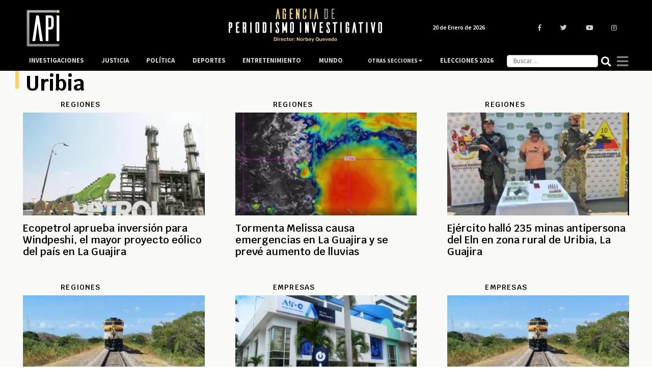

--- FILE ---
content_type: text/html; charset=UTF-8
request_url: https://www.agenciapi.co/noticias/uribia
body_size: 10126
content:
<!DOCTYPE html>
<html lang="es" dir="ltr" prefix="content: http://purl.org/rss/1.0/modules/content/  dc: http://purl.org/dc/terms/  foaf: http://xmlns.com/foaf/0.1/  og: http://ogp.me/ns#  rdfs: http://www.w3.org/2000/01/rdf-schema#  schema: http://schema.org/  sioc: http://rdfs.org/sioc/ns#  sioct: http://rdfs.org/sioc/types#  skos: http://www.w3.org/2004/02/skos/core#  xsd: http://www.w3.org/2001/XMLSchema# ">
  <head>
    <title>Uribia: noticias, videos, fotos y más contenido - Agenciapi.co</title>
    <meta charset="utf-8" />
<meta name="description" content="Lea las noticias de Uribia: artículos de interés, imágenes, videos relacionados y el más reciente contenido de Uribia en Colombia y el mundo." />
<link rel="canonical" href="https://www.agenciapi.co/noticias/uribia" />
<meta name="robots" content="index, follow, max-image-preview:large" />
<meta name="abstract" content="Noticias de Uribia: artículos de interés, imágenes, videos relacionados y el más reciente contenido de Uribia: en Colombia y el mundo." />
<meta name="geo.position" content="4.677020; -74.055364" />
<meta name="icbm" content="4.677020, -74.055364" />
<meta property="og:site_name" content="Agenciapi.co" />
<meta property="og:type" content="News" />
<meta property="og:title" content="Uribia: noticias, videos, fotos y más contenido - Agenciapi.co" />
<meta property="og:description" content="Lea las noticias de Uribia: artículos de interés, imágenes, videos relacionados y el más reciente contenido de Uribia en Colombia y el mundo." />
<meta property="og:image" content="https://www.agenciapi.co/sites/default/files/default_share.png" />
<meta property="og:image:url" content="https://www.agenciapi.co/sites/default/files/default_share.png" />
<meta property="og:image:secure_url" content="https://www.agenciapi.co/sites/default/files/default_share.png" />
<meta property="article:author" content="Agenciapi.co" />
<meta name="twitter:card" content="summary_large_image" />
<meta name="twitter:site" content="@Agencia_API" />
<meta name="twitter:title" content="Uribia: noticias, videos, fotos y más contenido - Agenciapi.co" />
<meta name="twitter:description" content="Lea las noticias de Uribia: artículos de interés, imágenes, videos relacionados y el más reciente contenido de Uribia en Colombia y el mundo." />
<meta name="twitter:creator" content="@Agencia_API" />
<meta name="twitter:image:alt" content="Agencia de Periodismo Investigativo" />
<meta name="twitter:image" content="http://agenciapi.lococal/sites/default/files/default_share.png" />
<meta name="Generator" content="Drupal 10 (https://www.drupal.org)" />
<meta name="MobileOptimized" content="width" />
<meta name="HandheldFriendly" content="true" />
<meta name="viewport" content="width=device-width, initial-scale=1.0" />
<link rel="icon" href="/sites/default/files/favicon.ico" type="image/vnd.microsoft.icon" />

    <meta name="genre" content="News">
    <meta name="distribution" content="global">
    <meta name="organization" content="Agencia de Periodismo Investigativo">    
    <link rel="stylesheet" media="all" href="/core/modules/system/css/components/align.module.css?t96vqa" />
<link rel="stylesheet" media="all" href="/core/modules/system/css/components/fieldgroup.module.css?t96vqa" />
<link rel="stylesheet" media="all" href="/core/modules/system/css/components/container-inline.module.css?t96vqa" />
<link rel="stylesheet" media="all" href="/core/modules/system/css/components/clearfix.module.css?t96vqa" />
<link rel="stylesheet" media="all" href="/core/modules/system/css/components/details.module.css?t96vqa" />
<link rel="stylesheet" media="all" href="/core/modules/system/css/components/hidden.module.css?t96vqa" />
<link rel="stylesheet" media="all" href="/core/modules/system/css/components/item-list.module.css?t96vqa" />
<link rel="stylesheet" media="all" href="/core/modules/system/css/components/js.module.css?t96vqa" />
<link rel="stylesheet" media="all" href="/core/modules/system/css/components/nowrap.module.css?t96vqa" />
<link rel="stylesheet" media="all" href="/core/modules/system/css/components/position-container.module.css?t96vqa" />
<link rel="stylesheet" media="all" href="/core/modules/system/css/components/reset-appearance.module.css?t96vqa" />
<link rel="stylesheet" media="all" href="/core/modules/system/css/components/resize.module.css?t96vqa" />
<link rel="stylesheet" media="all" href="/core/modules/system/css/components/system-status-counter.css?t96vqa" />
<link rel="stylesheet" media="all" href="/core/modules/system/css/components/system-status-report-counters.css?t96vqa" />
<link rel="stylesheet" media="all" href="/core/modules/system/css/components/system-status-report-general-info.css?t96vqa" />
<link rel="stylesheet" media="all" href="/core/modules/system/css/components/tablesort.module.css?t96vqa" />
<link rel="stylesheet" media="all" href="/core/modules/views/css/views.module.css?t96vqa" />
<link rel="stylesheet" media="all" href="/core/modules/layout_discovery/layouts/onecol/onecol.css?t96vqa" />
<link rel="stylesheet" media="all" href="/themes/custom/apitheme/bootstrap/css/bootstrap.min.css?t96vqa" />
<link rel="stylesheet" media="all" href="/themes/custom/apitheme/css/style.css?t96vqa" />
<link rel="stylesheet" media="all" href="/themes/custom/apitheme/css/media-queries.css?t96vqa" />
<link rel="stylesheet" media="all" href="https://cdnjs.cloudflare.com/ajax/libs/tiny-slider/2.9.3/tiny-slider.css" />
<link rel="stylesheet" media="all" href="/themes/custom/apitheme/owlcarousel/owl.carousel.min.css?t96vqa" />
<link rel="stylesheet" media="all" href="/themes/custom/apitheme/owlcarousel/owl.theme.default.css?t96vqa" />

    
    <style type="text/css">@font-face {font-family:Rubik;font-style:normal;font-weight:400;src:url(/cf-fonts/s/rubik/5.0.18/latin/400/normal.woff2);unicode-range:U+0000-00FF,U+0131,U+0152-0153,U+02BB-02BC,U+02C6,U+02DA,U+02DC,U+0304,U+0308,U+0329,U+2000-206F,U+2074,U+20AC,U+2122,U+2191,U+2193,U+2212,U+2215,U+FEFF,U+FFFD;font-display:swap;}@font-face {font-family:Rubik;font-style:normal;font-weight:400;src:url(/cf-fonts/s/rubik/5.0.18/hebrew/400/normal.woff2);unicode-range:U+0590-05FF,U+200C-2010,U+20AA,U+25CC,U+FB1D-FB4F;font-display:swap;}@font-face {font-family:Rubik;font-style:normal;font-weight:400;src:url(/cf-fonts/s/rubik/5.0.18/cyrillic/400/normal.woff2);unicode-range:U+0301,U+0400-045F,U+0490-0491,U+04B0-04B1,U+2116;font-display:swap;}@font-face {font-family:Rubik;font-style:normal;font-weight:400;src:url(/cf-fonts/s/rubik/5.0.18/arabic/400/normal.woff2);unicode-range:U+0600-06FF,U+0750-077F,U+0870-088E,U+0890-0891,U+0898-08E1,U+08E3-08FF,U+200C-200E,U+2010-2011,U+204F,U+2E41,U+FB50-FDFF,U+FE70-FE74,U+FE76-FEFC;font-display:swap;}@font-face {font-family:Rubik;font-style:normal;font-weight:400;src:url(/cf-fonts/s/rubik/5.0.18/cyrillic-ext/400/normal.woff2);unicode-range:U+0460-052F,U+1C80-1C88,U+20B4,U+2DE0-2DFF,U+A640-A69F,U+FE2E-FE2F;font-display:swap;}@font-face {font-family:Rubik;font-style:normal;font-weight:400;src:url(/cf-fonts/s/rubik/5.0.18/latin-ext/400/normal.woff2);unicode-range:U+0100-02AF,U+0304,U+0308,U+0329,U+1E00-1E9F,U+1EF2-1EFF,U+2020,U+20A0-20AB,U+20AD-20CF,U+2113,U+2C60-2C7F,U+A720-A7FF;font-display:swap;}@font-face {font-family:Rubik;font-style:normal;font-weight:500;src:url(/cf-fonts/s/rubik/5.0.18/arabic/500/normal.woff2);unicode-range:U+0600-06FF,U+0750-077F,U+0870-088E,U+0890-0891,U+0898-08E1,U+08E3-08FF,U+200C-200E,U+2010-2011,U+204F,U+2E41,U+FB50-FDFF,U+FE70-FE74,U+FE76-FEFC;font-display:swap;}@font-face {font-family:Rubik;font-style:normal;font-weight:500;src:url(/cf-fonts/s/rubik/5.0.18/latin-ext/500/normal.woff2);unicode-range:U+0100-02AF,U+0304,U+0308,U+0329,U+1E00-1E9F,U+1EF2-1EFF,U+2020,U+20A0-20AB,U+20AD-20CF,U+2113,U+2C60-2C7F,U+A720-A7FF;font-display:swap;}@font-face {font-family:Rubik;font-style:normal;font-weight:500;src:url(/cf-fonts/s/rubik/5.0.18/hebrew/500/normal.woff2);unicode-range:U+0590-05FF,U+200C-2010,U+20AA,U+25CC,U+FB1D-FB4F;font-display:swap;}@font-face {font-family:Rubik;font-style:normal;font-weight:500;src:url(/cf-fonts/s/rubik/5.0.18/cyrillic/500/normal.woff2);unicode-range:U+0301,U+0400-045F,U+0490-0491,U+04B0-04B1,U+2116;font-display:swap;}@font-face {font-family:Rubik;font-style:normal;font-weight:500;src:url(/cf-fonts/s/rubik/5.0.18/cyrillic-ext/500/normal.woff2);unicode-range:U+0460-052F,U+1C80-1C88,U+20B4,U+2DE0-2DFF,U+A640-A69F,U+FE2E-FE2F;font-display:swap;}@font-face {font-family:Rubik;font-style:normal;font-weight:500;src:url(/cf-fonts/s/rubik/5.0.18/latin/500/normal.woff2);unicode-range:U+0000-00FF,U+0131,U+0152-0153,U+02BB-02BC,U+02C6,U+02DA,U+02DC,U+0304,U+0308,U+0329,U+2000-206F,U+2074,U+20AC,U+2122,U+2191,U+2193,U+2212,U+2215,U+FEFF,U+FFFD;font-display:swap;}@font-face {font-family:Rubik;font-style:normal;font-weight:700;src:url(/cf-fonts/s/rubik/5.0.18/hebrew/700/normal.woff2);unicode-range:U+0590-05FF,U+200C-2010,U+20AA,U+25CC,U+FB1D-FB4F;font-display:swap;}@font-face {font-family:Rubik;font-style:normal;font-weight:700;src:url(/cf-fonts/s/rubik/5.0.18/latin/700/normal.woff2);unicode-range:U+0000-00FF,U+0131,U+0152-0153,U+02BB-02BC,U+02C6,U+02DA,U+02DC,U+0304,U+0308,U+0329,U+2000-206F,U+2074,U+20AC,U+2122,U+2191,U+2193,U+2212,U+2215,U+FEFF,U+FFFD;font-display:swap;}@font-face {font-family:Rubik;font-style:normal;font-weight:700;src:url(/cf-fonts/s/rubik/5.0.18/latin-ext/700/normal.woff2);unicode-range:U+0100-02AF,U+0304,U+0308,U+0329,U+1E00-1E9F,U+1EF2-1EFF,U+2020,U+20A0-20AB,U+20AD-20CF,U+2113,U+2C60-2C7F,U+A720-A7FF;font-display:swap;}@font-face {font-family:Rubik;font-style:normal;font-weight:700;src:url(/cf-fonts/s/rubik/5.0.18/cyrillic/700/normal.woff2);unicode-range:U+0301,U+0400-045F,U+0490-0491,U+04B0-04B1,U+2116;font-display:swap;}@font-face {font-family:Rubik;font-style:normal;font-weight:700;src:url(/cf-fonts/s/rubik/5.0.18/cyrillic-ext/700/normal.woff2);unicode-range:U+0460-052F,U+1C80-1C88,U+20B4,U+2DE0-2DFF,U+A640-A69F,U+FE2E-FE2F;font-display:swap;}@font-face {font-family:Rubik;font-style:normal;font-weight:700;src:url(/cf-fonts/s/rubik/5.0.18/arabic/700/normal.woff2);unicode-range:U+0600-06FF,U+0750-077F,U+0870-088E,U+0890-0891,U+0898-08E1,U+08E3-08FF,U+200C-200E,U+2010-2011,U+204F,U+2E41,U+FB50-FDFF,U+FE70-FE74,U+FE76-FEFC;font-display:swap;}@font-face {font-family:Rubik;font-style:normal;font-weight:900;src:url(/cf-fonts/s/rubik/5.0.18/hebrew/900/normal.woff2);unicode-range:U+0590-05FF,U+200C-2010,U+20AA,U+25CC,U+FB1D-FB4F;font-display:swap;}@font-face {font-family:Rubik;font-style:normal;font-weight:900;src:url(/cf-fonts/s/rubik/5.0.18/latin-ext/900/normal.woff2);unicode-range:U+0100-02AF,U+0304,U+0308,U+0329,U+1E00-1E9F,U+1EF2-1EFF,U+2020,U+20A0-20AB,U+20AD-20CF,U+2113,U+2C60-2C7F,U+A720-A7FF;font-display:swap;}@font-face {font-family:Rubik;font-style:normal;font-weight:900;src:url(/cf-fonts/s/rubik/5.0.18/cyrillic/900/normal.woff2);unicode-range:U+0301,U+0400-045F,U+0490-0491,U+04B0-04B1,U+2116;font-display:swap;}@font-face {font-family:Rubik;font-style:normal;font-weight:900;src:url(/cf-fonts/s/rubik/5.0.18/latin/900/normal.woff2);unicode-range:U+0000-00FF,U+0131,U+0152-0153,U+02BB-02BC,U+02C6,U+02DA,U+02DC,U+0304,U+0308,U+0329,U+2000-206F,U+2074,U+20AC,U+2122,U+2191,U+2193,U+2212,U+2215,U+FEFF,U+FFFD;font-display:swap;}@font-face {font-family:Rubik;font-style:normal;font-weight:900;src:url(/cf-fonts/s/rubik/5.0.18/arabic/900/normal.woff2);unicode-range:U+0600-06FF,U+0750-077F,U+0870-088E,U+0890-0891,U+0898-08E1,U+08E3-08FF,U+200C-200E,U+2010-2011,U+204F,U+2E41,U+FB50-FDFF,U+FE70-FE74,U+FE76-FEFC;font-display:swap;}@font-face {font-family:Rubik;font-style:normal;font-weight:900;src:url(/cf-fonts/s/rubik/5.0.18/cyrillic-ext/900/normal.woff2);unicode-range:U+0460-052F,U+1C80-1C88,U+20B4,U+2DE0-2DFF,U+A640-A69F,U+FE2E-FE2F;font-display:swap;}</style>
    <!--<script defer src="https://use.fontawesome.com/releases/v5.0.13/js/all.js" integrity="sha384-xymdQtn1n3lH2wcu0qhcdaOpQwyoarkgLVxC/wZ5q7h9gHtxICrpcaSUfygqZGOe" crossorigin="anonymous"></script>-->
    <link rel="stylesheet" href="https://use.fontawesome.com/releases/v5.0.13/css/all.css" integrity="sha384-DNOHZ68U8hZfKXOrtjWvjxusGo9WQnrNx2sqG0tfsghAvtVlRW3tvkXWZh58N9jp" crossorigin="anonymous">
    <!-- Google Tag Manager -->
    <script type="830b64648936016f9042bbba-text/javascript">(function(w,d,s,l,i){w[l]=w[l]||[];w[l].push({'gtm.start':
    new Date().getTime(),event:'gtm.js'});var f=d.getElementsByTagName(s)[0],
    j=d.createElement(s),dl=l!='dataLayer'?'&l='+l:'';j.async=true;j.src=
    'https://www.googletagmanager.com/gtm.js?id='+i+dl;f.parentNode.insertBefore(j,f);
    })(window,document,'script','dataLayer','GTM-WL2NC45');</script>
    <!-- End Google Tag Manager -->
    
    <script async custom-element="amp-auto-ads" src="https://cdn.ampproject.org/v0/amp-auto-ads-0.1.js" type="830b64648936016f9042bbba-text/javascript"></script>
    <meta name="facebook-domain-verification" content="6l0g88hm12cy30s1cp204yekqd89pd" />
    <meta name="google-site-verification" content="bmHMsnlOLN7ppreh9ICTHzVfOJjY0Uon5ow6ijkqOLY" />
  </head>
  <body>
    
    <!-- Google Tag Manager (noscript) -->
    <noscript><iframe src="https://www.googletagmanager.com/ns.html?id=GTM-WL2NC45"
    height="0" width="0" style="display:none;visibility:hidden"></iframe></noscript>
    <!-- End Google Tag Manager (noscript) -->
        
      <div class="dialog-off-canvas-main-canvas" data-off-canvas-main-canvas>
    <script type="application/ld+json">{
  "@context": "https://schema.org",
  "@type":"NewsMediaOrganization",
  "name":"Agencia de Periodismo Investigativo",
  "url":"https://www.agenciapi.co",
  "logo":{
    "@type":"ImageObject",
    "url":"https://www.agenciapi.co/sites/default/files/default_share.png",
    "width":"1258"
  },
  "sameAs":[
    "https://www.facebook.com/Agencia-de-Periodismo-Investigativo-1815626541807349",
    "https://twitter.com/Agencia_API?lang=es",
    "https://www.youtube.com/channel/UCEA7EVrQ5_ZyHfmTr0klvzg?view_as=subscriber",
    "https://www.instagram.com/api_agencia"
  ]}
</script>
<script type="application/ld+json">{
  "@context": "http://schema.org",
  "@type": "WebSite",
  "name": "Agencia de Periodismo Investigativo",
  "url": "https://www.agenciapi.co",
  "sameAs":[
    "https://www.facebook.com/Agencia-de-Periodismo-Investigativo-1815626541807349",
    "https://twitter.com/Agencia_API?lang=es",
    "https://www.youtube.com/channel/UCEA7EVrQ5_ZyHfmTr0klvzg?view_as=subscriber",
    "https://www.instagram.com/api_agencia"
  ]}
</script>
<header id="header" class="header" role="banner" aria-label="Cabecera de sitio">
    
</header>

<main id="content" class="column main-content margin-contenido" role="main">
  <div class="container">
      <div>
    <div data-drupal-messages-fallback class="hidden"></div>
<div id="block-apitheme-content">
  
    
        <div class="layout layout--onecol">
    <div  class="layout__region layout__region--content">
      <div class="block-region-content"><div class="views-element-container">
  
    
      <div><div class="js-view-dom-id-bc61c38cf97c7ee65e978dfc351df7f0046a9c76060da708f39ba1484a71de7b">
  
  
  

  
  
  


  <div class="col-12 row">
    <div class="linea-decoracion-etiquetas-view"> </div>
    <h1 class="titulo-home-etiquetas"> Uribia  </h1>

  </div>

  <div class="col-md-12 contenedor-etiquetas-view">
      

  <div class="row">


    <div  class="col-md-4 col-sm-12 col-xs-12">
  
    


<div class="row col-12 cabecera-contenidos-mas-noticias-home">

<div class="col-6 titulo-secciones-mas-noticias">

<a href="/regiones">

<h3>Regiones</h3>

</a>

</div>


</div>


<div class="col-12 contenedor-interno-mas-noticias-home">

<a href="/noticia/regiones/ecopetrol-aprueba-inversion-para-windpeshi-el-mayor-proyecto-eolico-del-pais-en-la-guajira">
      
            <div>  <a href="/noticia/regiones/ecopetrol-aprueba-inversion-para-windpeshi-el-mayor-proyecto-eolico-del-pais-en-la-guajira" hreflang="es"><img loading="lazy" src="/sites/default/files/styles/imagen_mas_noticias/public/2023-01/59efefbe00bab.r_1596602825880.0-0-1221-918.jpeg.webp?itok=f1A4u5-O" width="276" height="156" alt="PDVSAEcopetrol" typeof="foaf:Image" />
</a>
</div>
      
</a>

<a href="/noticia/regiones/ecopetrol-aprueba-inversion-para-windpeshi-el-mayor-proyecto-eolico-del-pais-en-la-guajira">

<h2 class="titulo-noticias-seccion-mas-noticias"> Ecopetrol aprueba inversión para Windpeshi, el mayor proyecto eólico del país en La Guajira </h2>

</a>

</div>







    </div>
  

    <div  class="col-md-4 col-sm-12 col-xs-12">
  
    


<div class="row col-12 cabecera-contenidos-mas-noticias-home">

<div class="col-6 titulo-secciones-mas-noticias">

<a href="/regiones">

<h3>Regiones</h3>

</a>

</div>


</div>


<div class="col-12 contenedor-interno-mas-noticias-home">

<a href="/noticia/regiones/tormenta-melissa-causa-emergencias-en-la-guajira-y-se-preve-aumento-de-lluvias">
      
            <div>  <a href="/noticia/regiones/tormenta-melissa-causa-emergencias-en-la-guajira-y-se-preve-aumento-de-lluvias" hreflang="es"><img loading="lazy" src="/sites/default/files/styles/imagen_mas_noticias/public/2025-10/Screenshot%202025-10-22%20at%2010-28-56%20Se%20forma%20en%20el%20Caribe%20la%20tormenta%20tropical%20%E2%80%98Melissa%E2%80%99%20se%20monitorea%20su%20posible%20afectaci%C3%B3n%20en%20Colombia%20-%20ELHERALDO.CO%282%29.png.webp?itok=p1viDXn6" width="276" height="156" alt="Tormenta Melissa" typeof="foaf:Image" />
</a>
</div>
      
</a>

<a href="/noticia/regiones/tormenta-melissa-causa-emergencias-en-la-guajira-y-se-preve-aumento-de-lluvias">

<h2 class="titulo-noticias-seccion-mas-noticias"> Tormenta Melissa causa emergencias en La Guajira y se prevé aumento de lluvias </h2>

</a>

</div>







    </div>
  

    <div  class="col-md-4 col-sm-12 col-xs-12">
  
    


<div class="row col-12 cabecera-contenidos-mas-noticias-home">

<div class="col-6 titulo-secciones-mas-noticias">

<a href="/regiones">

<h3>Regiones</h3>

</a>

</div>


</div>


<div class="col-12 contenedor-interno-mas-noticias-home">

<a href="/noticia/regiones/ejercito-hallo-235-minas-antipersona-del-eln-en-zona-rural-de-uribia-la-guajira">
      
            <div>  <a href="/noticia/regiones/ejercito-hallo-235-minas-antipersona-del-eln-en-zona-rural-de-uribia-la-guajira" hreflang="es"><img loading="lazy" src="/sites/default/files/styles/imagen_mas_noticias/public/2025-09/Minas%20La%20Guajira.jpg.webp?itok=tjuNMh-z" width="276" height="156" alt="Minas La Guajira" typeof="foaf:Image" />
</a>
</div>
      
</a>

<a href="/noticia/regiones/ejercito-hallo-235-minas-antipersona-del-eln-en-zona-rural-de-uribia-la-guajira">

<h2 class="titulo-noticias-seccion-mas-noticias"> Ejército halló 235 minas antipersona del Eln en zona rural de Uribia, La Guajira </h2>

</a>

</div>







    </div>
  

    <div  class="col-md-4 col-sm-12 col-xs-12">
  
    


<div class="row col-12 cabecera-contenidos-mas-noticias-home">

<div class="col-6 titulo-secciones-mas-noticias">

<a href="/regiones">

<h3>Regiones</h3>

</a>

</div>


</div>


<div class="col-12 contenedor-interno-mas-noticias-home">

<a href="/noticia/regiones/dos-atentados-con-explosivos-afectaron-la-ferrea-de-cerrejon-en-la-guajira">
      
            <div>  <a href="/noticia/regiones/dos-atentados-con-explosivos-afectaron-la-ferrea-de-cerrejon-en-la-guajira" hreflang="es"><img loading="lazy" src="/sites/default/files/styles/imagen_mas_noticias/public/2023-12/linea-ferrea.jpeg.webp?itok=DWuCRJAr" width="276" height="156" alt="via ferrea cerrejon" typeof="foaf:Image" />
</a>
</div>
      
</a>

<a href="/noticia/regiones/dos-atentados-con-explosivos-afectaron-la-ferrea-de-cerrejon-en-la-guajira">

<h2 class="titulo-noticias-seccion-mas-noticias"> Dos atentados con explosivos afectaron la vía férrea de Cerrejón en La Guajira </h2>

</a>

</div>







    </div>
  

    <div  class="col-md-4 col-sm-12 col-xs-12">
  
    


<div class="row col-12 cabecera-contenidos-mas-noticias-home">

<div class="col-6 titulo-secciones-mas-noticias">

<a href="/empresas">

<h3>Empresas</h3>

</a>

</div>


</div>


<div class="col-12 contenedor-interno-mas-noticias-home">

<a href="/noticia/empresas/air-e-condona-508707-millones-en-deudas-y-anuncia-inversiones-en-la-guajira">
      
            <div>  <a href="/noticia/empresas/air-e-condona-508707-millones-en-deudas-y-anuncia-inversiones-en-la-guajira" hreflang="es"><img loading="lazy" src="/sites/default/files/styles/imagen_mas_noticias/public/2024-03/fachada-air-e.jpg.webp?itok=OHJCGD2b" width="276" height="156" alt="Empresa de energía, Air-e" typeof="foaf:Image" />
</a>
</div>
      
</a>

<a href="/noticia/empresas/air-e-condona-508707-millones-en-deudas-y-anuncia-inversiones-en-la-guajira">

<h2 class="titulo-noticias-seccion-mas-noticias"> Air-e condona $508.707 millones en deudas y anuncia inversiones en La Guajira </h2>

</a>

</div>







    </div>
  

    <div  class="col-md-4 col-sm-12 col-xs-12">
  
    


<div class="row col-12 cabecera-contenidos-mas-noticias-home">

<div class="col-6 titulo-secciones-mas-noticias">

<a href="/empresas">

<h3>Empresas</h3>

</a>

</div>


</div>


<div class="col-12 contenedor-interno-mas-noticias-home">

<a href="/noticia/empresas/nuevo-atentado-contra-el-tren-de-cerrejon-en-uribia-tercer-ataque-en-menos-de-un-mes">
      
            <div>  <a href="/noticia/empresas/nuevo-atentado-contra-el-tren-de-cerrejon-en-uribia-tercer-ataque-en-menos-de-un-mes" hreflang="es"><img loading="lazy" src="/sites/default/files/styles/imagen_mas_noticias/public/2023-12/linea-ferrea.jpeg.webp?itok=DWuCRJAr" width="276" height="156" alt="via ferrea cerrejon" typeof="foaf:Image" />
</a>
</div>
      
</a>

<a href="/noticia/empresas/nuevo-atentado-contra-el-tren-de-cerrejon-en-uribia-tercer-ataque-en-menos-de-un-mes">

<h2 class="titulo-noticias-seccion-mas-noticias"> Nuevo atentado contra el tren de Cerrejón en Uribia: tercer ataque en menos de un mes </h2>

</a>

</div>







    </div>
  

    <div  class="col-md-4 col-sm-12 col-xs-12">
  
    


<div class="row col-12 cabecera-contenidos-mas-noticias-home">

<div class="col-6 titulo-secciones-mas-noticias">

<a href="/regiones">

<h3>Regiones</h3>

</a>

</div>


</div>


<div class="col-12 contenedor-interno-mas-noticias-home">

<a href="/noticia/regiones/anla-resuelve-recurso-de-reposicion-de-proyecto-de-transmision-electrica-en-la-guajira">
      
            <div>  <a href="/noticia/regiones/anla-resuelve-recurso-de-reposicion-de-proyecto-de-transmision-electrica-en-la-guajira" hreflang="es"><img loading="lazy" src="/sites/default/files/styles/imagen_mas_noticias/public/2024-04/ahorro%20de%20energ%C3%ADa%20-%20antena.jpeg.webp?itok=5Wuk7w_p" width="276" height="156" alt=" ahorro de energía - antena" typeof="foaf:Image" />
</a>
</div>
      
</a>

<a href="/noticia/regiones/anla-resuelve-recurso-de-reposicion-de-proyecto-de-transmision-electrica-en-la-guajira">

<h2 class="titulo-noticias-seccion-mas-noticias"> ANLA resuelve recurso de reposición de proyecto de transmisión eléctrica en La Guajira </h2>

</a>

</div>







    </div>
  

    <div  class="col-md-4 col-sm-12 col-xs-12">
  
    


<div class="row col-12 cabecera-contenidos-mas-noticias-home">

<div class="col-6 titulo-secciones-mas-noticias">

<a href="/justicia">

<h3>Justicia</h3>

</a>

</div>


</div>


<div class="col-12 contenedor-interno-mas-noticias-home">

<a href="/noticia/justicia/corrupcion-en-ungrd-buscan-revocar-acuerdo-para-girar-231000-millones-uribia-la-guajira">
      
            <div>  <a href="/noticia/justicia/corrupcion-en-ungrd-buscan-revocar-acuerdo-para-girar-231000-millones-uribia-la-guajira" hreflang="es"><img loading="lazy" src="/sites/default/files/styles/imagen_mas_noticias/public/2024-06/UNGRD%20logo.jpg.webp?itok=QhH_3nxE" width="276" height="156" alt="UNGRD LOGO" typeof="foaf:Image" />
</a>
</div>
      
</a>

<a href="/noticia/justicia/corrupcion-en-ungrd-buscan-revocar-acuerdo-para-girar-231000-millones-uribia-la-guajira">

<h2 class="titulo-noticias-seccion-mas-noticias"> Corrupción en UNGRD: buscan revocar acuerdo para girar $231.000 millones a Uribia, La Guajira </h2>

</a>

</div>







    </div>
  

    <div  class="col-md-4 col-sm-12 col-xs-12">
  
    


<div class="row col-12 cabecera-contenidos-mas-noticias-home">

<div class="col-6 titulo-secciones-mas-noticias">

<a href="/politica">

<h3>Política</h3>

</a>

</div>


</div>


<div class="col-12 contenedor-interno-mas-noticias-home">

<a href="/noticia/politica/estiman-desfalco-y-corrupcion-en-ungrd-en-mas-de-2-billones">
      
            <div>  <a href="/noticia/politica/estiman-desfalco-y-corrupcion-en-ungrd-en-mas-de-2-billones" hreflang="es"><img loading="lazy" src="/sites/default/files/styles/imagen_mas_noticias/public/2024-05/16_la_extrana_desaparicion_de_pruebas_en_la_ungrd.jpg.webp?itok=r5uaWkTh" width="276" height="156" alt="Unidad Nacional de Gestión de Riesgo de Desastres, UNGRD" typeof="foaf:Image" />
</a>
</div>
      
</a>

<a href="/noticia/politica/estiman-desfalco-y-corrupcion-en-ungrd-en-mas-de-2-billones">

<h2 class="titulo-noticias-seccion-mas-noticias"> Estiman desfalco y corrupción en UNGRD en más de $2 billones </h2>

</a>

</div>







    </div>
  

    <div  class="col-md-4 col-sm-12 col-xs-12">
  
    


<div class="row col-12 cabecera-contenidos-mas-noticias-home">

<div class="col-6 titulo-secciones-mas-noticias">

<a href="/empresas">

<h3>Empresas</h3>

</a>

</div>


</div>


<div class="col-12 contenedor-interno-mas-noticias-home">

<a href="/noticia/empresas/detalles-del-sobrecosto-de-7760-millones-en-la-compra-de-40-carrotanques">
      
            <div>  <a href="/noticia/empresas/detalles-del-sobrecosto-de-7760-millones-en-la-compra-de-40-carrotanques" hreflang="es"><img loading="lazy" src="/sites/default/files/styles/imagen_mas_noticias/public/2024-02/CARROTANQUES%20%281%29.jpg.webp?itok=NRe9rVHN" width="276" height="156" alt="carrotanques La Guajira 2024" typeof="foaf:Image" />
</a>
</div>
      
</a>

<a href="/noticia/empresas/detalles-del-sobrecosto-de-7760-millones-en-la-compra-de-40-carrotanques">

<h2 class="titulo-noticias-seccion-mas-noticias"> Detalles del sobrecosto de $7.760 millones en la compra  de 40 carrotanques </h2>

</a>

</div>







    </div>
  

    <div  class="col-md-4 col-sm-12 col-xs-12">
  
    


<div class="row col-12 cabecera-contenidos-mas-noticias-home">

<div class="col-6 titulo-secciones-mas-noticias">

<a href="/regiones">

<h3>Regiones</h3>

</a>

</div>


</div>


<div class="col-12 contenedor-interno-mas-noticias-home">

<a href="/noticia/regiones/gobierno-congela-230000-millones-previamente-aprobados-por-olmedo-lopez-para-uribia">
      
            <div>  <a href="/noticia/regiones/gobierno-congela-230000-millones-previamente-aprobados-por-olmedo-lopez-para-uribia" hreflang="es"><img loading="lazy" src="/sites/default/files/styles/imagen_mas_noticias/public/2024-02/carrotanques-la-guajira_44447909_20240219142424.jpg.webp?itok=qDUC3_MF" width="276" height="156" alt="carrotanques La Guajira 24" typeof="foaf:Image" />
</a>
</div>
      
</a>

<a href="/noticia/regiones/gobierno-congela-230000-millones-previamente-aprobados-por-olmedo-lopez-para-uribia">

<h2 class="titulo-noticias-seccion-mas-noticias"> Gobierno congela $230.000 millones previamente aprobados por Olmedo López para Uribia </h2>

</a>

</div>







    </div>
  

    <div  class="col-md-4 col-sm-12 col-xs-12">
  
    


<div class="row col-12 cabecera-contenidos-mas-noticias-home">

<div class="col-6 titulo-secciones-mas-noticias">

<a href="/regiones">

<h3>Regiones</h3>

</a>

</div>


</div>


<div class="col-12 contenedor-interno-mas-noticias-home">

<a href="/noticia/regiones/reaparecen-asaltantes-en-las-carreteras-de-la-guajira">
      
            <div>  <a href="/noticia/regiones/reaparecen-asaltantes-en-las-carreteras-de-la-guajira" hreflang="es"><img loading="lazy" src="/sites/default/files/styles/imagen_mas_noticias/public/2024-02/Atraco%20La%20Guajira.jpg.webp?itok=mswvW3gc" width="276" height="156" alt="Atraco La Guajira" typeof="foaf:Image" />
</a>
</div>
      
</a>

<a href="/noticia/regiones/reaparecen-asaltantes-en-las-carreteras-de-la-guajira">

<h2 class="titulo-noticias-seccion-mas-noticias"> Reaparecen asaltantes en las carreteras de La Guajira </h2>

</a>

</div>







    </div>
  

    <div  class="col-md-4 col-sm-12 col-xs-12">
  
    


<div class="row col-12 cabecera-contenidos-mas-noticias-home">

<div class="col-6 titulo-secciones-mas-noticias">

<a href="/regiones">

<h3>Regiones</h3>

</a>

</div>


</div>


<div class="col-12 contenedor-interno-mas-noticias-home">

<a href="/noticia/regiones/anla-otorga-licencia-ambiental-dos-proyectos-renovables-en-la-guajira">
      
            <div>  <a href="/noticia/regiones/anla-otorga-licencia-ambiental-dos-proyectos-renovables-en-la-guajira" hreflang="es"><img loading="lazy" src="/sites/default/files/styles/imagen_mas_noticias/public/2024-01/Parque%20e%C3%B3lico.jpg.webp?itok=nM44nYXJ" width="276" height="156" alt="Parque eólico" typeof="foaf:Image" />
</a>
</div>
      
</a>

<a href="/noticia/regiones/anla-otorga-licencia-ambiental-dos-proyectos-renovables-en-la-guajira">

<h2 class="titulo-noticias-seccion-mas-noticias"> Anla otorga licencia ambiental a dos proyectos renovables en La Guajira </h2>

</a>

</div>







    </div>
  

    <div  class="col-md-4 col-sm-12 col-xs-12">
  
    


<div class="row col-12 cabecera-contenidos-mas-noticias-home">

<div class="col-6 titulo-secciones-mas-noticias">

<a href="/regiones">

<h3>Regiones</h3>

</a>

</div>


</div>


<div class="col-12 contenedor-interno-mas-noticias-home">

<a href="/noticia/regiones/secuestran-joven-de-19-anos-en-el-municipio-de-uribia-en-la-guajira">
      
            <div>  <a href="/noticia/regiones/secuestran-joven-de-19-anos-en-el-municipio-de-uribia-en-la-guajira" hreflang="es"><img loading="lazy" src="/sites/default/files/styles/imagen_mas_noticias/public/2023-12/Juli%C3%A1n%20Aladente.jpg.webp?itok=aFY0gP0b" width="276" height="156" alt="Julián Aladente" typeof="foaf:Image" />
</a>
</div>
      
</a>

<a href="/noticia/regiones/secuestran-joven-de-19-anos-en-el-municipio-de-uribia-en-la-guajira">

<h2 class="titulo-noticias-seccion-mas-noticias"> Secuestran a joven de 19 años en el municipio de Uribia en La Guajira </h2>

</a>

</div>







    </div>
  

    <div  class="col-md-4 col-sm-12 col-xs-12">
  
    


<div class="row col-12 cabecera-contenidos-mas-noticias-home">

<div class="col-6 titulo-secciones-mas-noticias">

<a href="/regiones">

<h3>Regiones</h3>

</a>

</div>


</div>


<div class="col-12 contenedor-interno-mas-noticias-home">

<a href="/noticia/regiones/ciclon-del-caribe-ponen-en-alerta-alcaldes-para-que-tomen-medidas">
      
            <div>  <a href="/noticia/regiones/ciclon-del-caribe-ponen-en-alerta-alcaldes-para-que-tomen-medidas" hreflang="es"><img loading="lazy" src="/sites/default/files/styles/imagen_mas_noticias/public/2023-11/pexels-maria-orlova-4946544.jpg.webp?itok=-cBErBKi" width="276" height="156" alt="MAR CARIBE 1" typeof="foaf:Image" />
</a>
</div>
      
</a>

<a href="/noticia/regiones/ciclon-del-caribe-ponen-en-alerta-alcaldes-para-que-tomen-medidas">

<h2 class="titulo-noticias-seccion-mas-noticias"> Ciclón del Caribe: ponen en alerta a alcaldes para que tomen medidas </h2>

</a>

</div>







    </div>
  

    <div  class="col-md-4 col-sm-12 col-xs-12">
  
    


<div class="row col-12 cabecera-contenidos-mas-noticias-home">

<div class="col-6 titulo-secciones-mas-noticias">

<a href="/regiones">

<h3>Regiones</h3>

</a>

</div>


</div>


<div class="col-12 contenedor-interno-mas-noticias-home">

<a href="/noticia/regiones/puente-flotante-en-uribia-se-hundio">
      
            <div>  <a href="/noticia/regiones/puente-flotante-en-uribia-se-hundio" hreflang="es"><img loading="lazy" src="/sites/default/files/styles/imagen_mas_noticias/public/2022-10/Esta-es-la-pasarela-que-coloco-el-Ejercito-en-el-barrio-tres-de-Abril-de-Uribia-1.jpg.webp?itok=754E9rXi" width="276" height="156" alt="Puente flotante" typeof="foaf:Image" />
</a>
</div>
      
</a>

<a href="/noticia/regiones/puente-flotante-en-uribia-se-hundio">

<h2 class="titulo-noticias-seccion-mas-noticias"> Puente flotante en Uribia se hundió </h2>

</a>

</div>







    </div>
  

    <div  class="col-md-4 col-sm-12 col-xs-12">
  
    


<div class="row col-12 cabecera-contenidos-mas-noticias-home">

<div class="col-6 titulo-secciones-mas-noticias">

<a href="/regiones">

<h3>Regiones</h3>

</a>

</div>


</div>


<div class="col-12 contenedor-interno-mas-noticias-home">

<a href="/noticia/regiones/rechazan-pesca-ilegal-de-un-tiburon-en-la-guajira">
      
            <div>  <a href="/noticia/regiones/rechazan-pesca-ilegal-de-un-tiburon-en-la-guajira" hreflang="es"><img loading="lazy" src="/sites/default/files/styles/imagen_mas_noticias/public/2022-07/pescamarina.jpg.webp?itok=oIZT2VgH" width="276" height="156" alt="Rechazan pesca ilegal de un tiburón en La Guajira" typeof="foaf:Image" />
</a>
</div>
      
</a>

<a href="/noticia/regiones/rechazan-pesca-ilegal-de-un-tiburon-en-la-guajira">

<h2 class="titulo-noticias-seccion-mas-noticias"> Rechazan pesca ilegal de un tiburón en La Guajira </h2>

</a>

</div>







    </div>
  

  </div>

  </div>

  

  
  

  
  
</div>
</div>

  </div>
</div>
    </div>
  </div>

  </div>

  </div>

  </div>
  <!--<section class="section">
    <a id="main-content" tabindex="-1"></a>

  </section>-->
</main>
<footer class="site-footer">
          <div class="site-footer__top clearfix">
          <div>
    <div id="block-piedepagina">
  
    
      <div class="footer-api">

  <div class="col-12">
      <div class="row">
          <div class="col-lg-3 siganosmobile">
                <h2>SÍGANOS</h2>
                <ul class="enlaces-siganos">
                  <li>
                  <a href=" https://www.facebook.com/Agencia-de-Periodismo-Investigativo-1815626541807349" title="Facebook" class="social-link" target="blank">
                    <i class="fab fa-facebook-f"></i>
                  </a>
                  <a href="https://twitter.com/Agencia_API?lang=es" title="Twitter" class="social-link" target="blank">
                    <i class="fab fa-twitter"></i>
                  </a>
                  <a href="https://www.youtube.com/channel/UCEA7EVrQ5_ZyHfmTr0klvzg?view_as=subscriber" title="YouTube" class="social-link" target="blank">
                    <i class="fab fa-youtube"></i>
                  </a>

                  <a href="https://www.instagram.com/api_agencia" title="Instagram" class="social-link" target="blank">
                    <i class="fab fa-instagram"></i>
                  </a>



                </li>
                </ul>
            </div>
          <div class="col-lg-4 contenedor-secciones-footer">
            <h2 class="titulo-secciones"><span>SECCIONES</span></h2>
            <div class="wrapper-enlaces-menu">
              
    


      <ul class="enlaces-menu">
        


            
                         <li>

                                      <a href="/justicia" data-drupal-link-system-path="taxonomy/term/11">Justicia</a>
            

            










          </li>
        


            
                         <li>

                                      <a href="/politica" data-drupal-link-system-path="taxonomy/term/6">Política</a>
            

            










          </li>
        


            
                         <li>

                                      <a href="/deportes" data-drupal-link-system-path="taxonomy/term/5">Deportes</a>
            

            










          </li>
        


            
                         <li>

                                      <a href="/entretenimiento" data-drupal-link-system-path="taxonomy/term/14">Entretenimiento</a>
            

            










          </li>
        


            
                         <li>

                                      <a href="/mundo" data-drupal-link-system-path="taxonomy/term/10516">Mundo</a>
            

            










          </li>
        


            
                
                  <li subitem.attributes.addClass(classes)>


                                                      <a href="/narcotrafico" data-drupal-link-system-path="taxonomy/term/10">Narcotráfico</a>
                  





                  </li>

                
                  <li subitem.attributes.addClass(classes)>


                                                      <a href="/regiones" data-drupal-link-system-path="taxonomy/term/12">Regiones</a>
                  





                  </li>

                
                  <li subitem.attributes.addClass(classes)>


                                                      <a href="/empresas" data-drupal-link-system-path="taxonomy/term/13">Empresas</a>
                  





                  </li>

                
                  <li subitem.attributes.addClass(classes)>


                                                      <a href="/salud" data-drupal-link-system-path="taxonomy/term/15">Salud</a>
                  





                  </li>

                
                  <li subitem.attributes.addClass(classes)>


                                                      <a href="/academia" data-drupal-link-system-path="taxonomy/term/16">Academia</a>
                  





                  </li>

                
                  <li subitem.attributes.addClass(classes)>


                                                      <a href="/de-memoria" data-drupal-link-system-path="taxonomy/term/35">De memoria</a>
                  





                  </li>

                

                
    


      <ul class="enlaces-menu">
        


            
                         <li>

                                      <a href="/narcotrafico" data-drupal-link-system-path="taxonomy/term/10">Narcotráfico</a>
            

            










          </li>
        


            
                         <li>

                                      <a href="/regiones" data-drupal-link-system-path="taxonomy/term/12">Regiones</a>
            

            










          </li>
        


            
                         <li>

                                      <a href="/empresas" data-drupal-link-system-path="taxonomy/term/13">Empresas</a>
            

            










          </li>
        


            
                         <li>

                                      <a href="/salud" data-drupal-link-system-path="taxonomy/term/15">Salud</a>
            

            










          </li>
        


            
                         <li>

                                      <a href="/academia" data-drupal-link-system-path="taxonomy/term/16">Academia</a>
            

            










          </li>
        


            
                         <li>

                                      <a href="/de-memoria" data-drupal-link-system-path="taxonomy/term/35">De memoria</a>
            

            










          </li>
        




      </ul>
  

            










          </li>
        


            
                         <li>

                                      <a href="/investigaciones" data-drupal-link-system-path="investigaciones">Investigaciones</a>
            

            










          </li>
        


            
                         <li>

                                      <a href="/seccion/elecciones-2026" data-drupal-link-system-path="taxonomy/term/94496">Elecciones 2026</a>
            

            










          </li>
        




      </ul>
  
            </div>
          </div>
          <div class="col-lg-8">
            <div class="row">
              <div class="col-lg-3">
                <h2 class="titulo-acercade"><span>ACERCA DE</span></h2>
                <ul class="enlaces-acerca">
                  <li class="">
                    <a href="/editorial" title="" class="">
                      Del Director
                    </a>
                  </li>
                                    <li class="">
                    <a href="/quienes-somos" title="" class="">
                      Quiénes somos
                    </a>
                  </li>
                  <li class="">
                    <a href="/contactenos" title="" class="">
                      Contáctenos
                    </a>
                  </li>
                  <li class="">
                    <a href="https://www.agenciapi.co/politica-privacidad-tratamiento-datos-personales">
                        Política de privacidad
                    </a>
                  </li>
                </ul>
              </div>
              <div class="col-lg-3 siganosdesktop">
                <h2><span>SÍGANOS</span></h2>
                <ul class="enlaces-siganos">
                  <li>
                  <a href=" https://www.facebook.com/Agencia-de-Periodismo-Investigativo-1815626541807349" title="Facebook" class="social-link" target="blank">
                    <i class="fab fa-facebook-f"></i>
                  </a>
                  <a href="https://twitter.com/Agencia_API?lang=es" title="Twitter" class="social-link" target="blank">
                    <i class="fab fa-twitter"></i>
                  </a>
                  <a href="https://www.youtube.com/channel/UCEA7EVrQ5_ZyHfmTr0klvzg?view_as=subscriber" title="YouTube" class="social-link" target="blank">
                    <i class="fab fa-youtube"></i>
                  </a>
                  <a href="https://www.instagram.com/api_agencia" title="Instagram" class="social-link" target="blank">
                    <i class="fab fa-instagram"></i>
                  </a>

                </li>
                </ul>
              </div>


              <div class="col-lg-3">
                <h2 class="paute-mobiles"><span>PAUTE CON NOSOTROS</span></h2>
                <p class="paute-mail-mobile"><a style="color:rgba(255,255,255,.5);" href="/cdn-cgi/l/email-protection#b9c9ccdbd5d0dad0ddd8ddf9d8dedcd7dad0d8c9d097dad6"><span class="__cf_email__" data-cfemail="e39396818f8a808a878287a38284868d808a82938acd808c">[email&#160;protected]</span></a></p>
              </div>


              <div class="col-lg-3">
                <p class="logo-zone-footer"> <img loading="lazy" src="/themes/custom/apitheme/img/logosymbol.svg" alt="API"> </p>
                <p class="logo-zone-footer"><span class="year-copyright-footer" style="color:rgba(255,255,255,.5);font-size:12px;">2026</span></p>
                <p class="logo-zone-footer text-info-footer-mobile"><span class="copyright-text-footer" style="color:rgba(255,255,255,.5);">AGENCIA DE PERIODISMO </span></p>
                <p class="logo-zone-footer text-info-footer-mobile"><span class="copyright-text-footer" style="color:rgba(255,255,255,.5);">INVESTIGATIVO </span> </p>

              </div>




            </div>
          </div>
        </div>

  </div>
</div>




 
  </div>
<div id="block-encabezado">
  
    
      
<nav class="navbar navbar-expand-md navbar-dark fixed-top bg-dark container nav-agenciapi">

    <div class="col-12 row contenedor-headermobile-desplegue">

      <div class="col-4"> </div>

      <div class="col-6 contenedor-header-mobile">

        <a href="/" title="Agencia de periodismo investigativo">
          <img loading="lazy" src="/themes/custom/apitheme/img/logo.svg" class="logo-movil" alt="Logo de Agencia de Periodismo Investigativo">
        </a>
        
      </div>

      <div class="col-2 container-hamburguesa-movil" href="#">
        
        <i id="mobile-menu-expander" class="fas fa-bars"></i>
      
      </div>

    </div>


    <div class="col-12 row contenedor-header-desplegue">

      <div class="col-4 contenedor-logo-little">
      <a href="/" title="Agencia de periodismo investigativo">
      
        <img loading="lazy" src="/themes/custom/apitheme/img/logosymbol.svg" class="simbol-api">

      </a>
      </div>

      <div class="col-3 contenedor-logo-extendido">

        <a href="/" title="Agencia de periodismo investigativo">
        <img loading="lazy" src="/themes/custom/apitheme/img/logodesk.svg" class="logo-api-desktop">
        </a>

      </div>

      <div class="col-3 contenedor-fecha-menu">

        <span class="fecha-menu"> 20 de Enero de 2026 

      </div>

      <div class="redes-header col-2">

          <a href=" https://www.facebook.com/Agencia-de-Periodismo-Investigativo-1815626541807349" title="Facebook" class="social-link-header" target="blank">
            <i class="fab fa-facebook-f"></i>
          </a>
          <a href="https://twitter.com/Agencia_API?lang=es" title="Twitter" class="social-link-header" target="blank">
            <i class="fab fa-twitter"></i>
          </a>
          <a href="https://www.youtube.com/channel/UCEA7EVrQ5_ZyHfmTr0klvzg?view_as=subscriber" title="YouTube" class="social-link-header" target="blank">
            <i class="fab fa-youtube"></i>
          </a>

          <a href="https://www.instagram.com/api_agencia" title="Instagram" class="social-link-header" target="blank">
            <i class="fab fa-instagram"></i>
          </a>

      </div>

    </div>
    
    
    <button class="navbar-toggler" type="button" data-toggle="collapse" data-target="#navbarCollapse" aria-controls="navbarCollapse" aria-expanded="false" aria-label="Toggle navigation">
    <span class="navbar-toggler-icon"></span>
    </button>

    <div class="collapse navbar-collapse" id="navbarCollapse">
        
    

          <ul class="navbar-nav mr-auto" itemscope itemtype="http://www.schema.org/SiteNavigationElement">
    
        <li class="nav-item field-search-mobile">
        
        <div class="row search-mobile-row">
      
        <input type="searchterm-mobile" class="form-control" id="InputSearchMobile" aria-describedby="emailHelp" placeholder="Buscar ...">  

        <i id="buscarMobile" class="MobileSearch fas fa-search submenu-item"></i>


      
        </div>

        </li>


        <li class="nav-item header-logo-encogido">
        
       <a class="logo-encogido" href="/">
        <img loading="lazy" src="/themes/custom/apitheme/img/logosymbol.svg" class="simbol-api-new">
        </a>

        </li>

        
                            <li class="nav-item">


          
            
            
                                        <h3><a href="/investigaciones" class="nav-link" data-drupal-link-system-path="investigaciones">Investigaciones</a></h3>
            

            

            
          </li>
                            <li class="nav-item">


          
            
            
                                        <h3><a href="/justicia" class="nav-link" data-drupal-link-system-path="taxonomy/term/11">Justicia</a></h3>
            

            

            
          </li>
                            <li class="nav-item">


          
            
            
                                        <h3><a href="/politica" class="nav-link" data-drupal-link-system-path="taxonomy/term/6">Política</a></h3>
            

            

            
          </li>
                            <li class="nav-item">


          
            
            
                                        <h3><a href="/deportes" class="nav-link" data-drupal-link-system-path="taxonomy/term/5">Deportes</a></h3>
            

            

            
          </li>
                            <li class="nav-item">


          
            
            
                                        <h3><a href="/entretenimiento" class="nav-link" data-drupal-link-system-path="taxonomy/term/14">Entretenimiento</a></h3>
            

            

            
          </li>
                            <li class="nav-item">


          
            
            
                                        <h3><a href="/mundo" class="nav-link" data-drupal-link-system-path="taxonomy/term/10516">Mundo</a></h3>
            

            

            
          </li>
                            <li class="nav-item">


          
            
            
            
                <div class="dropdown otras-secciones-title-dropdown">

                <span class="nav-link otras-secciones-title">Otras secciones <i class="fas fa-caret-down"></i> </span>


                <div class="dropdown-content otras-secciones-dropdown">


                
          
                                
                <h3><a href="/regiones" data-drupal-link-system-path="taxonomy/term/12">Regiones</a></h3>
              
                
          
                                
                <h3><a href="/narcotrafico" data-drupal-link-system-path="taxonomy/term/10">Narcotráfico</a></h3>
              
                
          
                                
                <h3><a href="/empresas" data-drupal-link-system-path="taxonomy/term/13">Empresas</a></h3>
              
                
          
                                
                <h3><a href="/salud" data-drupal-link-system-path="taxonomy/term/15">Salud</a></h3>
              
                
          
                                
                <h3><a href="/academia" data-drupal-link-system-path="taxonomy/term/16">Academia</a></h3>
              
                
          
                                
                <h3><a href="/de-memoria" data-drupal-link-system-path="taxonomy/term/35">De memoria</a></h3>
              
                
                </div>

                </div>

        
                  
    
          

            

            
          </li>
                            <li class="nav-item">


          
            
            
                                        <h3><a href="/seccion/elecciones-2026" class="nav-link" data-drupal-link-system-path="taxonomy/term/94496">Elecciones 2026</a></h3>
            

            

            
          </li>
        
        <li class="nav-item d-block d-sm-block d-md-none d-lg-none d-xl-none">
          <a href="/consejo-editorial" title="" class="nav-link">
            <h3 class="editorial consejoed">Consejo <span class="editorial">Editorial</span></h3>
          </a>
        </li>
        <li class="nav-item d-block d-sm-block d-md-none d-lg-none d-xl-none">
          <a href="/quienes-somos" title="" class="nav-link">
            <h3 class="quienes-somos quieneswhite"> Quienes <span class="quienes-somos"> somos </span></h3>
          </a>
        </li>
        <li class="nav-item d-block d-sm-block d-md-none d-lg-none d-xl-none">
          <a href="/contactenos" title="" class="nav-link">
            <h3 class="contactenoswhite">Contáctenos</h3>
          </a>
        </li>
                <li class="nav-item d-block d-sm-block d-md-none d-lg-none d-xl-none">
          <span>
            <span class="siganosyellow">Síganos</span>
          </span>
        </li>
        <li class="nav-item d-block d-sm-block d-md-none d-lg-none d-xl-none social-icons-mobile">
          <a href="https://www.facebook.com/AgenciaPeriodismoInvestigativo/" title="Facebook" class="social-link" target="blank">
            <i class="fab fa-facebook-f"></i>
          </a>
          <a href="https://twitter.com/Agencia_API?lang=es" title="Twitter" class="social-link" target="blank">
            <i class="fab fa-twitter"></i>
          </a>
          <a href="https://www.youtube.com/channel/UCEA7EVrQ5_ZyHfmTr0klvzg?view_as=subscriber" title="YouTube" class="social-link" target="blank">
            <i class="fab fa-youtube"></i>
          </a>

           <a href="https://www.instagram.com/api_agencia" title="Instagram" class="social-link" target="blank">
            <i class="fab fa-instagram"></i>
          </a>

        </li>

        <li class="nav-item d-block d-sm-block d-md-none d-lg-none d-xl-none" style="text-align: center;">
          <a>
            <span class="director-text-mobile">Director Norbey Quevedo </span>
          </a>
        </li>


        <li class="nav-item d-block d-sm-block d-md-none d-lg-none d-xl-none">
          <div class="logo">
            <a href="/home" title="Agencia de Periodismo Investigativo"></a>
            <img loading="lazy" src="/themes/custom/apitheme/img/logosymbol.svg">
          </div>
        </li>
        <li class="nav-item d-block d-sm-block d-md-none d-lg-none d-xl-none">
          <div class="copyright">
            <i class="far fa-copyright"></i> <span>2018</span>
          </div>
        </li>
        <li class="nav-item d-block d-sm-block d-md-none d-lg-none d-xl-none">
          <div class="api">
            agencia de periodismo investigativo
          </div>
        </li>
        <li class="nav-item d-block d-sm-block d-md-none d-lg-none d-xl-none">
          <div class="direccion">
            Dirección de ubicación
          </div>
        </li>

        <li>
        
        
      <div class="col-12 d-none d-sm-none d-md-block d-lg-block d-xl-block">
          
      <div class="row">
        <div class="menu-secundario">



          <div id="busquedaDesktop">
            
          </div>
          <input type="searchterm" class="form-control" id="InputSearchDesk" aria-describedby="emailHelp" placeholder="Buscar ...">     
          <i id="buscarDesktopnew" class="DeskSearch fas fa-search submenu-item"></i>
          
                    <a id="submenu" class="submenu-item">
            <i class="fas fa-bars"></i>
          </a>
          <div class="despliegue-menu" id="despliegueMenu">
            <div class="col-12">
                            <div class="row justify-content-end">
                <a href="/quienes-somos" title="">
                  <span>Quiénes somos</span>
                </a>
              </div>
              <div class="row justify-content-end">
                <a href="/contactenos" title="">
                  <span>Contáctenos</span>
                </a>
              </div>

              <div class="row justify-content-end" style="align-items: center; padding-right: 0.8em;">
                <span>
                  Síganos
                </span>
                <a href="https://www.facebook.com/AgenciaPeriodismoInvestigativo/" title="Facebook" class="social-link-secondmenu" target="blank">
                  <i class="fab fa-facebook-f"></i>
                </a>
                <a href="https://twitter.com/Agencia_API?lang=es" title="Twitter" class="social-link-secondmenu" target="blank">
                  <i class="fab fa-twitter"></i>
                </a>
                <a href="https://www.youtube.com/channel/UCEA7EVrQ5_ZyHfmTr0klvzg?view_as=subscriber" title="YouTube" class="social-link-secondmenu" target="blank">
                  <i class="fab fa-youtube"></i>
                </a>
                <a href="https://www.instagram.com/api_agencia" title="Instagram" class="social-link-secondmenu" target="blank">
                    <i class="fab fa-instagram"></i>
                </a>
              </div>


              <div class="row justify-content-end">
                <a style="color: #909090; margin-bottom: 1em;">Director Norbey Quevedo</a>
              </div>
            </div>
          </div>
          
        </div>
        
      </div>

      </div>

        </li>
      </ul>
<!--          <script type="application/ld+json">
          {
            "@context": "http://schema.org",
            "@graph":[
                              {
                  "@context": "http://schema.org",
                  "@type":"SiteNavigationElement",
                  "name": "Investigaciones",
                  "url":"https://agenciapi.co/investigaciones"
                }
                ,                              {
                  "@context": "http://schema.org",
                  "@type":"SiteNavigationElement",
                  "name": "Justicia",
                  "url":"https://agenciapi.co/justicia"
                }
                ,                              {
                  "@context": "http://schema.org",
                  "@type":"SiteNavigationElement",
                  "name": "Política",
                  "url":"https://agenciapi.co/politica"
                }
                ,                              {
                  "@context": "http://schema.org",
                  "@type":"SiteNavigationElement",
                  "name": "Deportes",
                  "url":"https://agenciapi.co/deportes"
                }
                ,                              {
                  "@context": "http://schema.org",
                  "@type":"SiteNavigationElement",
                  "name": "Entretenimiento",
                  "url":"https://agenciapi.co/entretenimiento"
                }
                ,                              {
                  "@context": "http://schema.org",
                  "@type":"SiteNavigationElement",
                  "name": "Mundo",
                  "url":"https://agenciapi.co/mundo"
                }
                ,                              {
                  "@context": "http://schema.org",
                  "@type":"SiteNavigationElement",
                  "name": "Otras secciones",
                  "url":"https://agenciapi.co"
                }
                ,                              {
                  "@context": "http://schema.org",
                  "@type":"SiteNavigationElement",
                  "name": "Elecciones 2026",
                  "url":"https://agenciapi.co/seccion/elecciones-2026"
                }
                                          ]
          }
      </script> -->
  
    </div>

    


 </nav>

 

 
  </div>

  </div>

      </div>
      </div>
</footer>

  </div>

    <script data-cfasync="false" src="/cdn-cgi/scripts/5c5dd728/cloudflare-static/email-decode.min.js"></script><script src="https://cdnjs.cloudflare.com/ajax/libs/popper.js/1.12.9/umd/popper.min.js" integrity="sha384-ApNbgh9B+Y1QKtv3Rn7W3mgPxhU9K/ScQsAP7hUibX39j7fakFPskvXusvfa0b4Q" crossorigin="anonymous" type="830b64648936016f9042bbba-text/javascript"></script>
    
    <script type="application/json" data-drupal-selector="drupal-settings-json">{"path":{"baseUrl":"\/","pathPrefix":"","currentPath":"taxonomy\/term\/24475","currentPathIsAdmin":false,"isFront":false,"currentLanguage":"es","currentQuery":{"_wrapper_format":"html"}},"pluralDelimiter":"\u0003","suppressDeprecationErrors":true,"statistics":{"url":"\/core\/modules\/statistics\/statistics.php","data":{"nid":"68730"}},"basePath":"https:\/\/www.agenciapi.co","user":{"uid":0,"permissionsHash":"fb46b649f9a71ea6f770adcc5111796ccde7ce734956bd9317c566eb7fd65d72"}}</script>
<script src="/core/assets/vendor/jquery/jquery.min.js?v=3.7.1" type="830b64648936016f9042bbba-text/javascript"></script>
<script src="/core/assets/vendor/once/once.min.js?v=1.0.1" type="830b64648936016f9042bbba-text/javascript"></script>
<script src="/sites/default/files/languages/es_kS8Dk3gZTbHwXKbAIxfdC-_RFmPKBok76uKYDbSvG6o.js?t96vqa" type="830b64648936016f9042bbba-text/javascript"></script>
<script src="/core/misc/drupalSettingsLoader.js?v=10.5.0" type="830b64648936016f9042bbba-text/javascript"></script>
<script src="/core/misc/drupal.js?v=10.5.0" type="830b64648936016f9042bbba-text/javascript"></script>
<script src="/core/misc/drupal.init.js?v=10.5.0" type="830b64648936016f9042bbba-text/javascript"></script>
<script src="/themes/custom/apitheme/bootstrap/js/bootstrap.min.js?t96vqa" type="830b64648936016f9042bbba-text/javascript"></script>
<script src="/themes/custom/apitheme/js/apitheme.js?t96vqa" type="830b64648936016f9042bbba-text/javascript"></script>
<script src="/themes/custom/apitheme/js/imagesinline.js?t96vqa" type="830b64648936016f9042bbba-text/javascript"></script>
<script src="https://cdnjs.cloudflare.com/ajax/libs/tiny-slider/2.9.2/min/tiny-slider.js" type="830b64648936016f9042bbba-text/javascript"></script>
<script src="/themes/custom/apitheme/js/slideroptions.js?t96vqa" type="830b64648936016f9042bbba-text/javascript"></script>
<script src="/themes/custom/apitheme/js/busqueda.js?t96vqa" type="830b64648936016f9042bbba-text/javascript"></script>
<script src="/themes/custom/apitheme/owlcarousel/owl.carousel.min.js?v=2.2.3" type="830b64648936016f9042bbba-text/javascript"></script>
<script src="/core/modules/statistics/statistics.js?v=10.5.0" type="830b64648936016f9042bbba-text/javascript"></script>

    <amp-auto-ads type="adsense" data-ad-client="ca-pub-2543063173075835"></amp-auto-ads>
  <script src="/cdn-cgi/scripts/7d0fa10a/cloudflare-static/rocket-loader.min.js" data-cf-settings="830b64648936016f9042bbba-|49" defer></script><script defer src="https://static.cloudflareinsights.com/beacon.min.js/vcd15cbe7772f49c399c6a5babf22c1241717689176015" integrity="sha512-ZpsOmlRQV6y907TI0dKBHq9Md29nnaEIPlkf84rnaERnq6zvWvPUqr2ft8M1aS28oN72PdrCzSjY4U6VaAw1EQ==" data-cf-beacon='{"version":"2024.11.0","token":"3b8d861ea2044b63bc4f33d5e738b5bc","r":1,"server_timing":{"name":{"cfCacheStatus":true,"cfEdge":true,"cfExtPri":true,"cfL4":true,"cfOrigin":true,"cfSpeedBrain":true},"location_startswith":null}}' crossorigin="anonymous"></script>
</body>
</html>


--- FILE ---
content_type: text/html; charset=utf-8
request_url: https://www.google.com/recaptcha/api2/aframe
body_size: 266
content:
<!DOCTYPE HTML><html><head><meta http-equiv="content-type" content="text/html; charset=UTF-8"></head><body><script nonce="sh5c2jcHtDPgg4jrWMhNKg">/** Anti-fraud and anti-abuse applications only. See google.com/recaptcha */ try{var clients={'sodar':'https://pagead2.googlesyndication.com/pagead/sodar?'};window.addEventListener("message",function(a){try{if(a.source===window.parent){var b=JSON.parse(a.data);var c=clients[b['id']];if(c){var d=document.createElement('img');d.src=c+b['params']+'&rc='+(localStorage.getItem("rc::a")?sessionStorage.getItem("rc::b"):"");window.document.body.appendChild(d);sessionStorage.setItem("rc::e",parseInt(sessionStorage.getItem("rc::e")||0)+1);localStorage.setItem("rc::h",'1768956993200');}}}catch(b){}});window.parent.postMessage("_grecaptcha_ready", "*");}catch(b){}</script></body></html>